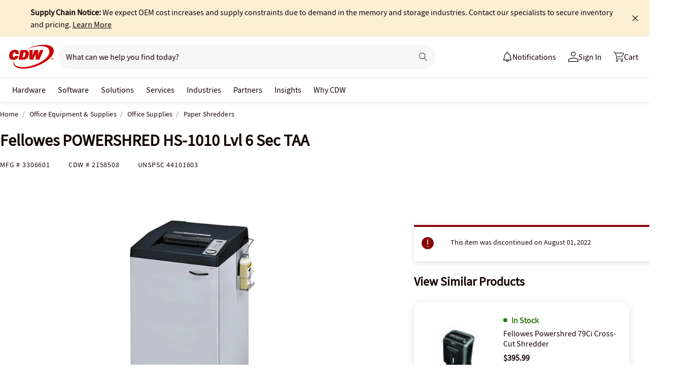

--- FILE ---
content_type: text/javascript; charset=UTF-8
request_url: https://cdw.needle.com/pload?v=10126B&cid=1769056078883&cids=2&ts=1769056078885&pcount=24&pdata=title%3DFellowes%2520POWERSHRED%2520HS-1010%2520Lvl%25206%2520Sec%2520TAA%2520-%25203306601%2520-%2520Paper%2520Shredders%2520-%2520CDW.com%26url%3Dhttps%253A%252F%252Fwww.cdw.com%252Fproduct%252Ffellowes-powershred-hs-1010-lvl-6-sec-taa%252F2158508%26wn%3D78885%26ls%3D1%26ExternalNetwork%3Dtrue%26productId%3D2158508%26categoryId%3DOffice%2520Equipment%2520%2526%2520Supplies%257COffice%2520Supplies%257CPaper%2520Shredders%26productPrice%3D0%26inviteContext%3DOffice%2520Equipment%2520%2526%2520Supplies%26setBrand%3DFellowes%26PersistentId%3D%26CustomerSeq%3D%26EAccountUserEmailAddressSeq%3D%26ContactSeq%3D%26CustomerType%3D%26EAccountUserSeq%3D%26RecentOrderFlag%3D%26MSEnrolled%3D%26BrandDescription%3D%26MembershipPrintingSolution%3D%26MembershipShippingQualifier%3D%26MarketingEntitySegmentLevel3Description%3D%26MarketingEntitySegmentLevel2Description%3D%26lz%3DNA
body_size: 126
content:
Needle.setCookie('needleopt','Saant0-bots',3600);Needle.np="N190d1769056078883000110081d26674e81d26674e00000000000000000000000000000000";Needle.setCookie("needlepin",Needle.np,15552000);

--- FILE ---
content_type: application/x-javascript;charset=utf-8
request_url: https://smetrics.cdw.com/id?d_visid_ver=5.2.0&d_fieldgroup=A&mcorgid=6B61EE6A54FA17010A4C98A7%40AdobeOrg&mid=48144853051121481906837271987148819941&ts=1769056076803
body_size: -116
content:
{"mid":"48144853051121481906837271987148819941"}

--- FILE ---
content_type: text/javascript;charset=UTF-8
request_url: https://webobjects2.cdw.com/is/image/CDW/2158508_IS?req=set,json&handler=cbImageGallery1769056077083&callback=cbImageGallery1769056077083&_=1769056074744
body_size: -161
content:
/*jsonp*/cbImageGallery1769056077083({"set":{"pv":"1.0","type":"img_set","n":"CDW/2158508_IS","item":{"i":{"n":"CDW/2158508"},"s":{"n":"CDW/2158508"},"dx":"800","dy":"600","iv":"K6SPv3"}}},"");